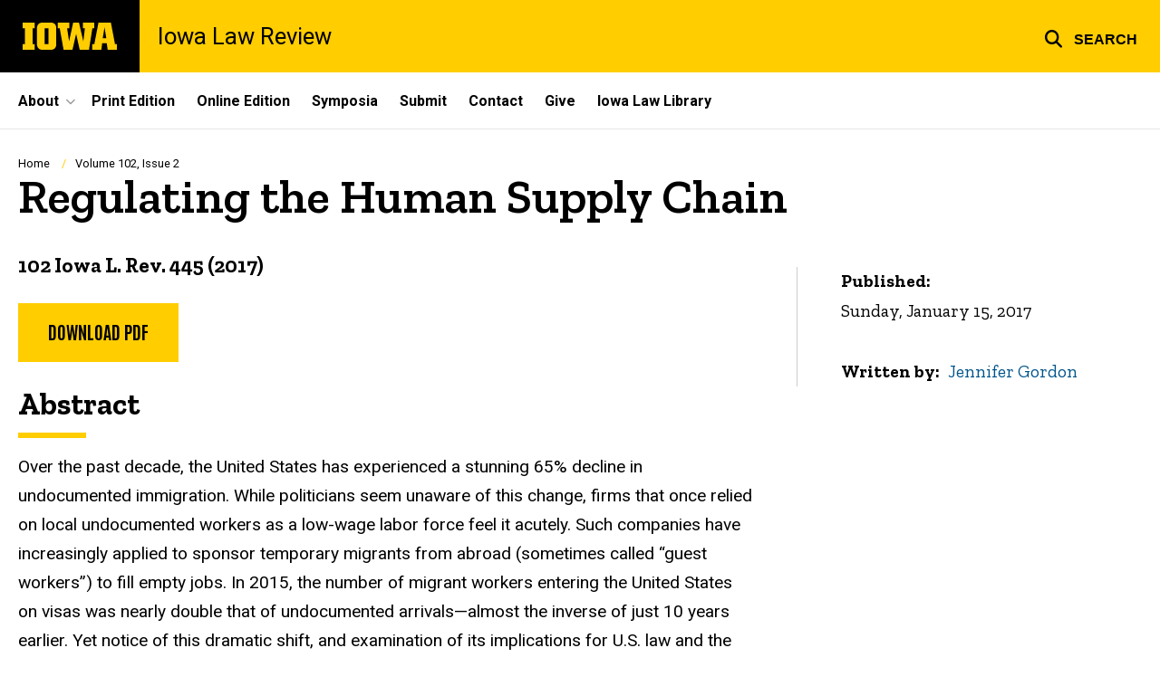

--- FILE ---
content_type: text/html; charset=UTF-8
request_url: https://ilr.law.uiowa.edu/print/volume-102-issue-2/regulating-the-human-supply-chain
body_size: 19563
content:

<!DOCTYPE html>
<html lang="en" dir="ltr" prefix="og: https://ogp.me/ns#" class="no-js">
  <head>
    <meta charset="utf-8" />
<link rel="preconnect" href="https://fonts.googleapis.com" />
<link rel="preconnect" href="https://fonts.googleapis.com" crossorigin="anonymous" />
<noscript><style>form.antibot * :not(.antibot-message) { display: none !important; }</style>
</noscript><script async src="https://www.googletagmanager.com/gtag/js?id=UA-426753-72"></script>
<script>window.dataLayer = window.dataLayer || [];function gtag(){dataLayer.push(arguments)};gtag("js", new Date());gtag("set", "developer_id.dMDhkMT", true);gtag("config", "UA-426753-72", {"groups":"default","anonymize_ip":true,"page_placeholder":"PLACEHOLDER_page_path","allow_ad_personalization_signals":false});</script>
<meta name="description" content="102 Iowa L. Rev. 445 (2017) Download PDF Abstract Over the past decade, the United States has experienced a stunning 65% decline in undocumented immigration. While politicians seem unaware of this change, firms that once relied on local undocumented workers as a low-wage labor force feel it acutely." />
<meta name="robots" content="index, follow" />
<link rel="canonical" href="https://ilr.law.uiowa.edu/print/volume-102-issue-2/regulating-the-human-supply-chain" />
<link rel="shortlink" href="https://ilr.law.uiowa.edu/node/5781" />
<meta name="referrer" content="no-referrer-when-downgrade" />
<link rel="icon" href="/profiles/custom/sitenow/assets/favicon.ico" />
<link rel="mask-icon" href="/profiles/custom/sitenow/assets/safari-pinned-tab.svg" />
<link rel="icon" sizes="16x16" href="/profiles/custom/sitenow/assets/favicon-16x16.png" />
<link rel="icon" sizes="32x32" href="/profiles/custom/sitenow/assets/favicon-32x32.png" />
<link rel="icon" sizes="96x96" href="/profiles/custom/sitenow/assets/favicon-96x96.png" />
<link rel="icon" sizes="192x192" href="/profiles/custom/sitenow/assets/android-chrome-192x192.png" />
<link rel="apple-touch-icon" href="/profiles/custom/sitenow/assets/apple-touch-icon-60x60.png" />
<link rel="apple-touch-icon" sizes="72x72" href="/profiles/custom/sitenow/assets/apple-touch-icon-72x72.png" />
<link rel="apple-touch-icon" sizes="76x76" href="/profiles/custom/sitenow/assets/apple-touch-icon-76x76.png" />
<link rel="apple-touch-icon" sizes="114x114" href="/profiles/custom/sitenow/assets/apple-touch-icon-114x114.png" />
<link rel="apple-touch-icon" sizes="120x120" href="/profiles/custom/sitenow/assets/apple-touch-icon-120x120.png" />
<link rel="apple-touch-icon" sizes="144x144" href="/profiles/custom/sitenow/assets/apple-touch-icon-144x144.png" />
<link rel="apple-touch-icon" sizes="152x152" href="/profiles/custom/sitenow/assets/apple-touch-icon-152x152.png" />
<link rel="apple-touch-icon" sizes="180x180" href="/profiles/custom/sitenow/assets/apple-touch-icon-180x180.png" />
<link rel="apple-touch-icon-precomposed" sizes="180x180" href="/profiles/custom/sitenow/assets/apple-touch-icon-precomposed.png" />
<meta property="og:site_name" content="Iowa Law Review - The University of Iowa" />
<meta property="og:url" content="https://ilr.law.uiowa.edu/print/volume-102-issue-2/regulating-the-human-supply-chain" />
<meta property="og:title" content="Regulating the Human Supply Chain" />
<meta property="og:description" content="102 Iowa L. Rev. 445 (2017) Download PDF Abstract Over the past decade, the United States has experienced a stunning 65% decline in undocumented immigration. While politicians seem unaware of this change, firms that once relied on local undocumented workers as a low-wage labor force feel it acutely." />
<meta name="twitter:card" content="summary_large_image" />
<meta name="twitter:description" content="102 Iowa L. Rev. 445 (2017) Download PDF Abstract Over the past decade, the United States has experienced a stunning 65% decline in undocumented immigration. While politicians seem unaware of this change, firms that once relied on local undocumented workers as a low-wage labor force feel it acutely. Such companies have increasingly applied to sponsor temporary migrants from abroad (sometimes called “guest workers”) to fill empty jobs. In 2015, the number of migrant workers entering the United States on visas was nearly double that of undocumented arrivals—almost the inverse of just 10 years earlier. Yet notice of this dramatic shift, and examination of its implications for U.S. law and the regulation of employment in particular, has been absent from legal scholarship. This Article fills that gap, arguing that employers’ recruitment of would-be migrants from other countries, unlike their use of undocumented workers already in the United States, creates a transnational network of labor intermediaries—the “human supply chain”—whose operation undermines the rule of law in the workplace, benefitting U.S. companies by reducing labor costs while creating distributional harms for U.S. workers, and placing temporary migrant workers in situations of severe subordination. It identifies the human supply chain as a key structure of the global economy, a close analog to the more familiar product supply chains through which U.S. companies manufacture products abroad. The Article highlights a stark governance deficit with regard to human supply chains, analyzing the causes and harmful effects of an effectively unregulated world market for human labor. Drawing on the author’s original research into innovative public, private, and hybrid approaches to the governance of human supply chains, the Article sets out and evaluates a range of potential interventions, ultimately proposing a new supply chain liability that realigns risk and responsibility for the harms that attend the global recruitment of low-wage workers." />
<meta name="twitter:title" content="Regulating the Human Supply Chain" />
<meta name="theme-color" content="#000000" />
<link rel="manifest" href="/profiles/custom/sitenow/assets/site.webmanifest" crossorigin="use-credentials" />
<meta name="apple-mobile-web-app-status-bar-style" content="black" />
<meta http-equiv="x-ua-compatible" content="IE=edge" /><script type="text/javascript">(window.NREUM||(NREUM={})).init={ajax:{deny_list:["bam.nr-data.net"]},feature_flags:["soft_nav"]};(window.NREUM||(NREUM={})).loader_config={licenseKey:"402a1762a7",applicationID:"1027317292",browserID:"1103164772"};;/*! For license information please see nr-loader-rum-1.308.0.min.js.LICENSE.txt */
(()=>{var e,t,r={163:(e,t,r)=>{"use strict";r.d(t,{j:()=>E});var n=r(384),i=r(1741);var a=r(2555);r(860).K7.genericEvents;const s="experimental.resources",o="register",c=e=>{if(!e||"string"!=typeof e)return!1;try{document.createDocumentFragment().querySelector(e)}catch{return!1}return!0};var d=r(2614),u=r(944),l=r(8122);const f="[data-nr-mask]",g=e=>(0,l.a)(e,(()=>{const e={feature_flags:[],experimental:{allow_registered_children:!1,resources:!1},mask_selector:"*",block_selector:"[data-nr-block]",mask_input_options:{color:!1,date:!1,"datetime-local":!1,email:!1,month:!1,number:!1,range:!1,search:!1,tel:!1,text:!1,time:!1,url:!1,week:!1,textarea:!1,select:!1,password:!0}};return{ajax:{deny_list:void 0,block_internal:!0,enabled:!0,autoStart:!0},api:{get allow_registered_children(){return e.feature_flags.includes(o)||e.experimental.allow_registered_children},set allow_registered_children(t){e.experimental.allow_registered_children=t},duplicate_registered_data:!1},browser_consent_mode:{enabled:!1},distributed_tracing:{enabled:void 0,exclude_newrelic_header:void 0,cors_use_newrelic_header:void 0,cors_use_tracecontext_headers:void 0,allowed_origins:void 0},get feature_flags(){return e.feature_flags},set feature_flags(t){e.feature_flags=t},generic_events:{enabled:!0,autoStart:!0},harvest:{interval:30},jserrors:{enabled:!0,autoStart:!0},logging:{enabled:!0,autoStart:!0},metrics:{enabled:!0,autoStart:!0},obfuscate:void 0,page_action:{enabled:!0},page_view_event:{enabled:!0,autoStart:!0},page_view_timing:{enabled:!0,autoStart:!0},performance:{capture_marks:!1,capture_measures:!1,capture_detail:!0,resources:{get enabled(){return e.feature_flags.includes(s)||e.experimental.resources},set enabled(t){e.experimental.resources=t},asset_types:[],first_party_domains:[],ignore_newrelic:!0}},privacy:{cookies_enabled:!0},proxy:{assets:void 0,beacon:void 0},session:{expiresMs:d.wk,inactiveMs:d.BB},session_replay:{autoStart:!0,enabled:!1,preload:!1,sampling_rate:10,error_sampling_rate:100,collect_fonts:!1,inline_images:!1,fix_stylesheets:!0,mask_all_inputs:!0,get mask_text_selector(){return e.mask_selector},set mask_text_selector(t){c(t)?e.mask_selector="".concat(t,",").concat(f):""===t||null===t?e.mask_selector=f:(0,u.R)(5,t)},get block_class(){return"nr-block"},get ignore_class(){return"nr-ignore"},get mask_text_class(){return"nr-mask"},get block_selector(){return e.block_selector},set block_selector(t){c(t)?e.block_selector+=",".concat(t):""!==t&&(0,u.R)(6,t)},get mask_input_options(){return e.mask_input_options},set mask_input_options(t){t&&"object"==typeof t?e.mask_input_options={...t,password:!0}:(0,u.R)(7,t)}},session_trace:{enabled:!0,autoStart:!0},soft_navigations:{enabled:!0,autoStart:!0},spa:{enabled:!0,autoStart:!0},ssl:void 0,user_actions:{enabled:!0,elementAttributes:["id","className","tagName","type"]}}})());var p=r(6154),m=r(9324);let h=0;const v={buildEnv:m.F3,distMethod:m.Xs,version:m.xv,originTime:p.WN},b={consented:!1},y={appMetadata:{},get consented(){return this.session?.state?.consent||b.consented},set consented(e){b.consented=e},customTransaction:void 0,denyList:void 0,disabled:!1,harvester:void 0,isolatedBacklog:!1,isRecording:!1,loaderType:void 0,maxBytes:3e4,obfuscator:void 0,onerror:void 0,ptid:void 0,releaseIds:{},session:void 0,timeKeeper:void 0,registeredEntities:[],jsAttributesMetadata:{bytes:0},get harvestCount(){return++h}},_=e=>{const t=(0,l.a)(e,y),r=Object.keys(v).reduce((e,t)=>(e[t]={value:v[t],writable:!1,configurable:!0,enumerable:!0},e),{});return Object.defineProperties(t,r)};var w=r(5701);const x=e=>{const t=e.startsWith("http");e+="/",r.p=t?e:"https://"+e};var R=r(7836),k=r(3241);const A={accountID:void 0,trustKey:void 0,agentID:void 0,licenseKey:void 0,applicationID:void 0,xpid:void 0},S=e=>(0,l.a)(e,A),T=new Set;function E(e,t={},r,s){let{init:o,info:c,loader_config:d,runtime:u={},exposed:l=!0}=t;if(!c){const e=(0,n.pV)();o=e.init,c=e.info,d=e.loader_config}e.init=g(o||{}),e.loader_config=S(d||{}),c.jsAttributes??={},p.bv&&(c.jsAttributes.isWorker=!0),e.info=(0,a.D)(c);const f=e.init,m=[c.beacon,c.errorBeacon];T.has(e.agentIdentifier)||(f.proxy.assets&&(x(f.proxy.assets),m.push(f.proxy.assets)),f.proxy.beacon&&m.push(f.proxy.beacon),e.beacons=[...m],function(e){const t=(0,n.pV)();Object.getOwnPropertyNames(i.W.prototype).forEach(r=>{const n=i.W.prototype[r];if("function"!=typeof n||"constructor"===n)return;let a=t[r];e[r]&&!1!==e.exposed&&"micro-agent"!==e.runtime?.loaderType&&(t[r]=(...t)=>{const n=e[r](...t);return a?a(...t):n})})}(e),(0,n.US)("activatedFeatures",w.B)),u.denyList=[...f.ajax.deny_list||[],...f.ajax.block_internal?m:[]],u.ptid=e.agentIdentifier,u.loaderType=r,e.runtime=_(u),T.has(e.agentIdentifier)||(e.ee=R.ee.get(e.agentIdentifier),e.exposed=l,(0,k.W)({agentIdentifier:e.agentIdentifier,drained:!!w.B?.[e.agentIdentifier],type:"lifecycle",name:"initialize",feature:void 0,data:e.config})),T.add(e.agentIdentifier)}},384:(e,t,r)=>{"use strict";r.d(t,{NT:()=>s,US:()=>u,Zm:()=>o,bQ:()=>d,dV:()=>c,pV:()=>l});var n=r(6154),i=r(1863),a=r(1910);const s={beacon:"bam.nr-data.net",errorBeacon:"bam.nr-data.net"};function o(){return n.gm.NREUM||(n.gm.NREUM={}),void 0===n.gm.newrelic&&(n.gm.newrelic=n.gm.NREUM),n.gm.NREUM}function c(){let e=o();return e.o||(e.o={ST:n.gm.setTimeout,SI:n.gm.setImmediate||n.gm.setInterval,CT:n.gm.clearTimeout,XHR:n.gm.XMLHttpRequest,REQ:n.gm.Request,EV:n.gm.Event,PR:n.gm.Promise,MO:n.gm.MutationObserver,FETCH:n.gm.fetch,WS:n.gm.WebSocket},(0,a.i)(...Object.values(e.o))),e}function d(e,t){let r=o();r.initializedAgents??={},t.initializedAt={ms:(0,i.t)(),date:new Date},r.initializedAgents[e]=t}function u(e,t){o()[e]=t}function l(){return function(){let e=o();const t=e.info||{};e.info={beacon:s.beacon,errorBeacon:s.errorBeacon,...t}}(),function(){let e=o();const t=e.init||{};e.init={...t}}(),c(),function(){let e=o();const t=e.loader_config||{};e.loader_config={...t}}(),o()}},782:(e,t,r)=>{"use strict";r.d(t,{T:()=>n});const n=r(860).K7.pageViewTiming},860:(e,t,r)=>{"use strict";r.d(t,{$J:()=>u,K7:()=>c,P3:()=>d,XX:()=>i,Yy:()=>o,df:()=>a,qY:()=>n,v4:()=>s});const n="events",i="jserrors",a="browser/blobs",s="rum",o="browser/logs",c={ajax:"ajax",genericEvents:"generic_events",jserrors:i,logging:"logging",metrics:"metrics",pageAction:"page_action",pageViewEvent:"page_view_event",pageViewTiming:"page_view_timing",sessionReplay:"session_replay",sessionTrace:"session_trace",softNav:"soft_navigations",spa:"spa"},d={[c.pageViewEvent]:1,[c.pageViewTiming]:2,[c.metrics]:3,[c.jserrors]:4,[c.spa]:5,[c.ajax]:6,[c.sessionTrace]:7,[c.softNav]:8,[c.sessionReplay]:9,[c.logging]:10,[c.genericEvents]:11},u={[c.pageViewEvent]:s,[c.pageViewTiming]:n,[c.ajax]:n,[c.spa]:n,[c.softNav]:n,[c.metrics]:i,[c.jserrors]:i,[c.sessionTrace]:a,[c.sessionReplay]:a,[c.logging]:o,[c.genericEvents]:"ins"}},944:(e,t,r)=>{"use strict";r.d(t,{R:()=>i});var n=r(3241);function i(e,t){"function"==typeof console.debug&&(console.debug("New Relic Warning: https://github.com/newrelic/newrelic-browser-agent/blob/main/docs/warning-codes.md#".concat(e),t),(0,n.W)({agentIdentifier:null,drained:null,type:"data",name:"warn",feature:"warn",data:{code:e,secondary:t}}))}},1687:(e,t,r)=>{"use strict";r.d(t,{Ak:()=>d,Ze:()=>f,x3:()=>u});var n=r(3241),i=r(7836),a=r(3606),s=r(860),o=r(2646);const c={};function d(e,t){const r={staged:!1,priority:s.P3[t]||0};l(e),c[e].get(t)||c[e].set(t,r)}function u(e,t){e&&c[e]&&(c[e].get(t)&&c[e].delete(t),p(e,t,!1),c[e].size&&g(e))}function l(e){if(!e)throw new Error("agentIdentifier required");c[e]||(c[e]=new Map)}function f(e="",t="feature",r=!1){if(l(e),!e||!c[e].get(t)||r)return p(e,t);c[e].get(t).staged=!0,g(e)}function g(e){const t=Array.from(c[e]);t.every(([e,t])=>t.staged)&&(t.sort((e,t)=>e[1].priority-t[1].priority),t.forEach(([t])=>{c[e].delete(t),p(e,t)}))}function p(e,t,r=!0){const s=e?i.ee.get(e):i.ee,c=a.i.handlers;if(!s.aborted&&s.backlog&&c){if((0,n.W)({agentIdentifier:e,type:"lifecycle",name:"drain",feature:t}),r){const e=s.backlog[t],r=c[t];if(r){for(let t=0;e&&t<e.length;++t)m(e[t],r);Object.entries(r).forEach(([e,t])=>{Object.values(t||{}).forEach(t=>{t[0]?.on&&t[0]?.context()instanceof o.y&&t[0].on(e,t[1])})})}}s.isolatedBacklog||delete c[t],s.backlog[t]=null,s.emit("drain-"+t,[])}}function m(e,t){var r=e[1];Object.values(t[r]||{}).forEach(t=>{var r=e[0];if(t[0]===r){var n=t[1],i=e[3],a=e[2];n.apply(i,a)}})}},1738:(e,t,r)=>{"use strict";r.d(t,{U:()=>g,Y:()=>f});var n=r(3241),i=r(9908),a=r(1863),s=r(944),o=r(5701),c=r(3969),d=r(8362),u=r(860),l=r(4261);function f(e,t,r,a){const f=a||r;!f||f[e]&&f[e]!==d.d.prototype[e]||(f[e]=function(){(0,i.p)(c.xV,["API/"+e+"/called"],void 0,u.K7.metrics,r.ee),(0,n.W)({agentIdentifier:r.agentIdentifier,drained:!!o.B?.[r.agentIdentifier],type:"data",name:"api",feature:l.Pl+e,data:{}});try{return t.apply(this,arguments)}catch(e){(0,s.R)(23,e)}})}function g(e,t,r,n,s){const o=e.info;null===r?delete o.jsAttributes[t]:o.jsAttributes[t]=r,(s||null===r)&&(0,i.p)(l.Pl+n,[(0,a.t)(),t,r],void 0,"session",e.ee)}},1741:(e,t,r)=>{"use strict";r.d(t,{W:()=>a});var n=r(944),i=r(4261);class a{#e(e,...t){if(this[e]!==a.prototype[e])return this[e](...t);(0,n.R)(35,e)}addPageAction(e,t){return this.#e(i.hG,e,t)}register(e){return this.#e(i.eY,e)}recordCustomEvent(e,t){return this.#e(i.fF,e,t)}setPageViewName(e,t){return this.#e(i.Fw,e,t)}setCustomAttribute(e,t,r){return this.#e(i.cD,e,t,r)}noticeError(e,t){return this.#e(i.o5,e,t)}setUserId(e,t=!1){return this.#e(i.Dl,e,t)}setApplicationVersion(e){return this.#e(i.nb,e)}setErrorHandler(e){return this.#e(i.bt,e)}addRelease(e,t){return this.#e(i.k6,e,t)}log(e,t){return this.#e(i.$9,e,t)}start(){return this.#e(i.d3)}finished(e){return this.#e(i.BL,e)}recordReplay(){return this.#e(i.CH)}pauseReplay(){return this.#e(i.Tb)}addToTrace(e){return this.#e(i.U2,e)}setCurrentRouteName(e){return this.#e(i.PA,e)}interaction(e){return this.#e(i.dT,e)}wrapLogger(e,t,r){return this.#e(i.Wb,e,t,r)}measure(e,t){return this.#e(i.V1,e,t)}consent(e){return this.#e(i.Pv,e)}}},1863:(e,t,r)=>{"use strict";function n(){return Math.floor(performance.now())}r.d(t,{t:()=>n})},1910:(e,t,r)=>{"use strict";r.d(t,{i:()=>a});var n=r(944);const i=new Map;function a(...e){return e.every(e=>{if(i.has(e))return i.get(e);const t="function"==typeof e?e.toString():"",r=t.includes("[native code]"),a=t.includes("nrWrapper");return r||a||(0,n.R)(64,e?.name||t),i.set(e,r),r})}},2555:(e,t,r)=>{"use strict";r.d(t,{D:()=>o,f:()=>s});var n=r(384),i=r(8122);const a={beacon:n.NT.beacon,errorBeacon:n.NT.errorBeacon,licenseKey:void 0,applicationID:void 0,sa:void 0,queueTime:void 0,applicationTime:void 0,ttGuid:void 0,user:void 0,account:void 0,product:void 0,extra:void 0,jsAttributes:{},userAttributes:void 0,atts:void 0,transactionName:void 0,tNamePlain:void 0};function s(e){try{return!!e.licenseKey&&!!e.errorBeacon&&!!e.applicationID}catch(e){return!1}}const o=e=>(0,i.a)(e,a)},2614:(e,t,r)=>{"use strict";r.d(t,{BB:()=>s,H3:()=>n,g:()=>d,iL:()=>c,tS:()=>o,uh:()=>i,wk:()=>a});const n="NRBA",i="SESSION",a=144e5,s=18e5,o={STARTED:"session-started",PAUSE:"session-pause",RESET:"session-reset",RESUME:"session-resume",UPDATE:"session-update"},c={SAME_TAB:"same-tab",CROSS_TAB:"cross-tab"},d={OFF:0,FULL:1,ERROR:2}},2646:(e,t,r)=>{"use strict";r.d(t,{y:()=>n});class n{constructor(e){this.contextId=e}}},2843:(e,t,r)=>{"use strict";r.d(t,{G:()=>a,u:()=>i});var n=r(3878);function i(e,t=!1,r,i){(0,n.DD)("visibilitychange",function(){if(t)return void("hidden"===document.visibilityState&&e());e(document.visibilityState)},r,i)}function a(e,t,r){(0,n.sp)("pagehide",e,t,r)}},3241:(e,t,r)=>{"use strict";r.d(t,{W:()=>a});var n=r(6154);const i="newrelic";function a(e={}){try{n.gm.dispatchEvent(new CustomEvent(i,{detail:e}))}catch(e){}}},3606:(e,t,r)=>{"use strict";r.d(t,{i:()=>a});var n=r(9908);a.on=s;var i=a.handlers={};function a(e,t,r,a){s(a||n.d,i,e,t,r)}function s(e,t,r,i,a){a||(a="feature"),e||(e=n.d);var s=t[a]=t[a]||{};(s[r]=s[r]||[]).push([e,i])}},3878:(e,t,r)=>{"use strict";function n(e,t){return{capture:e,passive:!1,signal:t}}function i(e,t,r=!1,i){window.addEventListener(e,t,n(r,i))}function a(e,t,r=!1,i){document.addEventListener(e,t,n(r,i))}r.d(t,{DD:()=>a,jT:()=>n,sp:()=>i})},3969:(e,t,r)=>{"use strict";r.d(t,{TZ:()=>n,XG:()=>o,rs:()=>i,xV:()=>s,z_:()=>a});const n=r(860).K7.metrics,i="sm",a="cm",s="storeSupportabilityMetrics",o="storeEventMetrics"},4234:(e,t,r)=>{"use strict";r.d(t,{W:()=>a});var n=r(7836),i=r(1687);class a{constructor(e,t){this.agentIdentifier=e,this.ee=n.ee.get(e),this.featureName=t,this.blocked=!1}deregisterDrain(){(0,i.x3)(this.agentIdentifier,this.featureName)}}},4261:(e,t,r)=>{"use strict";r.d(t,{$9:()=>d,BL:()=>o,CH:()=>g,Dl:()=>_,Fw:()=>y,PA:()=>h,Pl:()=>n,Pv:()=>k,Tb:()=>l,U2:()=>a,V1:()=>R,Wb:()=>x,bt:()=>b,cD:()=>v,d3:()=>w,dT:()=>c,eY:()=>p,fF:()=>f,hG:()=>i,k6:()=>s,nb:()=>m,o5:()=>u});const n="api-",i="addPageAction",a="addToTrace",s="addRelease",o="finished",c="interaction",d="log",u="noticeError",l="pauseReplay",f="recordCustomEvent",g="recordReplay",p="register",m="setApplicationVersion",h="setCurrentRouteName",v="setCustomAttribute",b="setErrorHandler",y="setPageViewName",_="setUserId",w="start",x="wrapLogger",R="measure",k="consent"},5289:(e,t,r)=>{"use strict";r.d(t,{GG:()=>s,Qr:()=>c,sB:()=>o});var n=r(3878),i=r(6389);function a(){return"undefined"==typeof document||"complete"===document.readyState}function s(e,t){if(a())return e();const r=(0,i.J)(e),s=setInterval(()=>{a()&&(clearInterval(s),r())},500);(0,n.sp)("load",r,t)}function o(e){if(a())return e();(0,n.DD)("DOMContentLoaded",e)}function c(e){if(a())return e();(0,n.sp)("popstate",e)}},5607:(e,t,r)=>{"use strict";r.d(t,{W:()=>n});const n=(0,r(9566).bz)()},5701:(e,t,r)=>{"use strict";r.d(t,{B:()=>a,t:()=>s});var n=r(3241);const i=new Set,a={};function s(e,t){const r=t.agentIdentifier;a[r]??={},e&&"object"==typeof e&&(i.has(r)||(t.ee.emit("rumresp",[e]),a[r]=e,i.add(r),(0,n.W)({agentIdentifier:r,loaded:!0,drained:!0,type:"lifecycle",name:"load",feature:void 0,data:e})))}},6154:(e,t,r)=>{"use strict";r.d(t,{OF:()=>c,RI:()=>i,WN:()=>u,bv:()=>a,eN:()=>l,gm:()=>s,mw:()=>o,sb:()=>d});var n=r(1863);const i="undefined"!=typeof window&&!!window.document,a="undefined"!=typeof WorkerGlobalScope&&("undefined"!=typeof self&&self instanceof WorkerGlobalScope&&self.navigator instanceof WorkerNavigator||"undefined"!=typeof globalThis&&globalThis instanceof WorkerGlobalScope&&globalThis.navigator instanceof WorkerNavigator),s=i?window:"undefined"!=typeof WorkerGlobalScope&&("undefined"!=typeof self&&self instanceof WorkerGlobalScope&&self||"undefined"!=typeof globalThis&&globalThis instanceof WorkerGlobalScope&&globalThis),o=Boolean("hidden"===s?.document?.visibilityState),c=/iPad|iPhone|iPod/.test(s.navigator?.userAgent),d=c&&"undefined"==typeof SharedWorker,u=((()=>{const e=s.navigator?.userAgent?.match(/Firefox[/\s](\d+\.\d+)/);Array.isArray(e)&&e.length>=2&&e[1]})(),Date.now()-(0,n.t)()),l=()=>"undefined"!=typeof PerformanceNavigationTiming&&s?.performance?.getEntriesByType("navigation")?.[0]?.responseStart},6389:(e,t,r)=>{"use strict";function n(e,t=500,r={}){const n=r?.leading||!1;let i;return(...r)=>{n&&void 0===i&&(e.apply(this,r),i=setTimeout(()=>{i=clearTimeout(i)},t)),n||(clearTimeout(i),i=setTimeout(()=>{e.apply(this,r)},t))}}function i(e){let t=!1;return(...r)=>{t||(t=!0,e.apply(this,r))}}r.d(t,{J:()=>i,s:()=>n})},6630:(e,t,r)=>{"use strict";r.d(t,{T:()=>n});const n=r(860).K7.pageViewEvent},7699:(e,t,r)=>{"use strict";r.d(t,{It:()=>a,KC:()=>o,No:()=>i,qh:()=>s});var n=r(860);const i=16e3,a=1e6,s="SESSION_ERROR",o={[n.K7.logging]:!0,[n.K7.genericEvents]:!1,[n.K7.jserrors]:!1,[n.K7.ajax]:!1}},7836:(e,t,r)=>{"use strict";r.d(t,{P:()=>o,ee:()=>c});var n=r(384),i=r(8990),a=r(2646),s=r(5607);const o="nr@context:".concat(s.W),c=function e(t,r){var n={},s={},u={},l=!1;try{l=16===r.length&&d.initializedAgents?.[r]?.runtime.isolatedBacklog}catch(e){}var f={on:p,addEventListener:p,removeEventListener:function(e,t){var r=n[e];if(!r)return;for(var i=0;i<r.length;i++)r[i]===t&&r.splice(i,1)},emit:function(e,r,n,i,a){!1!==a&&(a=!0);if(c.aborted&&!i)return;t&&a&&t.emit(e,r,n);var o=g(n);m(e).forEach(e=>{e.apply(o,r)});var d=v()[s[e]];d&&d.push([f,e,r,o]);return o},get:h,listeners:m,context:g,buffer:function(e,t){const r=v();if(t=t||"feature",f.aborted)return;Object.entries(e||{}).forEach(([e,n])=>{s[n]=t,t in r||(r[t]=[])})},abort:function(){f._aborted=!0,Object.keys(f.backlog).forEach(e=>{delete f.backlog[e]})},isBuffering:function(e){return!!v()[s[e]]},debugId:r,backlog:l?{}:t&&"object"==typeof t.backlog?t.backlog:{},isolatedBacklog:l};return Object.defineProperty(f,"aborted",{get:()=>{let e=f._aborted||!1;return e||(t&&(e=t.aborted),e)}}),f;function g(e){return e&&e instanceof a.y?e:e?(0,i.I)(e,o,()=>new a.y(o)):new a.y(o)}function p(e,t){n[e]=m(e).concat(t)}function m(e){return n[e]||[]}function h(t){return u[t]=u[t]||e(f,t)}function v(){return f.backlog}}(void 0,"globalEE"),d=(0,n.Zm)();d.ee||(d.ee=c)},8122:(e,t,r)=>{"use strict";r.d(t,{a:()=>i});var n=r(944);function i(e,t){try{if(!e||"object"!=typeof e)return(0,n.R)(3);if(!t||"object"!=typeof t)return(0,n.R)(4);const r=Object.create(Object.getPrototypeOf(t),Object.getOwnPropertyDescriptors(t)),a=0===Object.keys(r).length?e:r;for(let s in a)if(void 0!==e[s])try{if(null===e[s]){r[s]=null;continue}Array.isArray(e[s])&&Array.isArray(t[s])?r[s]=Array.from(new Set([...e[s],...t[s]])):"object"==typeof e[s]&&"object"==typeof t[s]?r[s]=i(e[s],t[s]):r[s]=e[s]}catch(e){r[s]||(0,n.R)(1,e)}return r}catch(e){(0,n.R)(2,e)}}},8362:(e,t,r)=>{"use strict";r.d(t,{d:()=>a});var n=r(9566),i=r(1741);class a extends i.W{agentIdentifier=(0,n.LA)(16)}},8374:(e,t,r)=>{r.nc=(()=>{try{return document?.currentScript?.nonce}catch(e){}return""})()},8990:(e,t,r)=>{"use strict";r.d(t,{I:()=>i});var n=Object.prototype.hasOwnProperty;function i(e,t,r){if(n.call(e,t))return e[t];var i=r();if(Object.defineProperty&&Object.keys)try{return Object.defineProperty(e,t,{value:i,writable:!0,enumerable:!1}),i}catch(e){}return e[t]=i,i}},9324:(e,t,r)=>{"use strict";r.d(t,{F3:()=>i,Xs:()=>a,xv:()=>n});const n="1.308.0",i="PROD",a="CDN"},9566:(e,t,r)=>{"use strict";r.d(t,{LA:()=>o,bz:()=>s});var n=r(6154);const i="xxxxxxxx-xxxx-4xxx-yxxx-xxxxxxxxxxxx";function a(e,t){return e?15&e[t]:16*Math.random()|0}function s(){const e=n.gm?.crypto||n.gm?.msCrypto;let t,r=0;return e&&e.getRandomValues&&(t=e.getRandomValues(new Uint8Array(30))),i.split("").map(e=>"x"===e?a(t,r++).toString(16):"y"===e?(3&a()|8).toString(16):e).join("")}function o(e){const t=n.gm?.crypto||n.gm?.msCrypto;let r,i=0;t&&t.getRandomValues&&(r=t.getRandomValues(new Uint8Array(e)));const s=[];for(var o=0;o<e;o++)s.push(a(r,i++).toString(16));return s.join("")}},9908:(e,t,r)=>{"use strict";r.d(t,{d:()=>n,p:()=>i});var n=r(7836).ee.get("handle");function i(e,t,r,i,a){a?(a.buffer([e],i),a.emit(e,t,r)):(n.buffer([e],i),n.emit(e,t,r))}}},n={};function i(e){var t=n[e];if(void 0!==t)return t.exports;var a=n[e]={exports:{}};return r[e](a,a.exports,i),a.exports}i.m=r,i.d=(e,t)=>{for(var r in t)i.o(t,r)&&!i.o(e,r)&&Object.defineProperty(e,r,{enumerable:!0,get:t[r]})},i.f={},i.e=e=>Promise.all(Object.keys(i.f).reduce((t,r)=>(i.f[r](e,t),t),[])),i.u=e=>"nr-rum-1.308.0.min.js",i.o=(e,t)=>Object.prototype.hasOwnProperty.call(e,t),e={},t="NRBA-1.308.0.PROD:",i.l=(r,n,a,s)=>{if(e[r])e[r].push(n);else{var o,c;if(void 0!==a)for(var d=document.getElementsByTagName("script"),u=0;u<d.length;u++){var l=d[u];if(l.getAttribute("src")==r||l.getAttribute("data-webpack")==t+a){o=l;break}}if(!o){c=!0;var f={296:"sha512-+MIMDsOcckGXa1EdWHqFNv7P+JUkd5kQwCBr3KE6uCvnsBNUrdSt4a/3/L4j4TxtnaMNjHpza2/erNQbpacJQA=="};(o=document.createElement("script")).charset="utf-8",i.nc&&o.setAttribute("nonce",i.nc),o.setAttribute("data-webpack",t+a),o.src=r,0!==o.src.indexOf(window.location.origin+"/")&&(o.crossOrigin="anonymous"),f[s]&&(o.integrity=f[s])}e[r]=[n];var g=(t,n)=>{o.onerror=o.onload=null,clearTimeout(p);var i=e[r];if(delete e[r],o.parentNode&&o.parentNode.removeChild(o),i&&i.forEach(e=>e(n)),t)return t(n)},p=setTimeout(g.bind(null,void 0,{type:"timeout",target:o}),12e4);o.onerror=g.bind(null,o.onerror),o.onload=g.bind(null,o.onload),c&&document.head.appendChild(o)}},i.r=e=>{"undefined"!=typeof Symbol&&Symbol.toStringTag&&Object.defineProperty(e,Symbol.toStringTag,{value:"Module"}),Object.defineProperty(e,"__esModule",{value:!0})},i.p="https://js-agent.newrelic.com/",(()=>{var e={374:0,840:0};i.f.j=(t,r)=>{var n=i.o(e,t)?e[t]:void 0;if(0!==n)if(n)r.push(n[2]);else{var a=new Promise((r,i)=>n=e[t]=[r,i]);r.push(n[2]=a);var s=i.p+i.u(t),o=new Error;i.l(s,r=>{if(i.o(e,t)&&(0!==(n=e[t])&&(e[t]=void 0),n)){var a=r&&("load"===r.type?"missing":r.type),s=r&&r.target&&r.target.src;o.message="Loading chunk "+t+" failed: ("+a+": "+s+")",o.name="ChunkLoadError",o.type=a,o.request=s,n[1](o)}},"chunk-"+t,t)}};var t=(t,r)=>{var n,a,[s,o,c]=r,d=0;if(s.some(t=>0!==e[t])){for(n in o)i.o(o,n)&&(i.m[n]=o[n]);if(c)c(i)}for(t&&t(r);d<s.length;d++)a=s[d],i.o(e,a)&&e[a]&&e[a][0](),e[a]=0},r=self["webpackChunk:NRBA-1.308.0.PROD"]=self["webpackChunk:NRBA-1.308.0.PROD"]||[];r.forEach(t.bind(null,0)),r.push=t.bind(null,r.push.bind(r))})(),(()=>{"use strict";i(8374);var e=i(8362),t=i(860);const r=Object.values(t.K7);var n=i(163);var a=i(9908),s=i(1863),o=i(4261),c=i(1738);var d=i(1687),u=i(4234),l=i(5289),f=i(6154),g=i(944),p=i(384);const m=e=>f.RI&&!0===e?.privacy.cookies_enabled;function h(e){return!!(0,p.dV)().o.MO&&m(e)&&!0===e?.session_trace.enabled}var v=i(6389),b=i(7699);class y extends u.W{constructor(e,t){super(e.agentIdentifier,t),this.agentRef=e,this.abortHandler=void 0,this.featAggregate=void 0,this.loadedSuccessfully=void 0,this.onAggregateImported=new Promise(e=>{this.loadedSuccessfully=e}),this.deferred=Promise.resolve(),!1===e.init[this.featureName].autoStart?this.deferred=new Promise((t,r)=>{this.ee.on("manual-start-all",(0,v.J)(()=>{(0,d.Ak)(e.agentIdentifier,this.featureName),t()}))}):(0,d.Ak)(e.agentIdentifier,t)}importAggregator(e,t,r={}){if(this.featAggregate)return;const n=async()=>{let n;await this.deferred;try{if(m(e.init)){const{setupAgentSession:t}=await i.e(296).then(i.bind(i,3305));n=t(e)}}catch(e){(0,g.R)(20,e),this.ee.emit("internal-error",[e]),(0,a.p)(b.qh,[e],void 0,this.featureName,this.ee)}try{if(!this.#t(this.featureName,n,e.init))return(0,d.Ze)(this.agentIdentifier,this.featureName),void this.loadedSuccessfully(!1);const{Aggregate:i}=await t();this.featAggregate=new i(e,r),e.runtime.harvester.initializedAggregates.push(this.featAggregate),this.loadedSuccessfully(!0)}catch(e){(0,g.R)(34,e),this.abortHandler?.(),(0,d.Ze)(this.agentIdentifier,this.featureName,!0),this.loadedSuccessfully(!1),this.ee&&this.ee.abort()}};f.RI?(0,l.GG)(()=>n(),!0):n()}#t(e,r,n){if(this.blocked)return!1;switch(e){case t.K7.sessionReplay:return h(n)&&!!r;case t.K7.sessionTrace:return!!r;default:return!0}}}var _=i(6630),w=i(2614),x=i(3241);class R extends y{static featureName=_.T;constructor(e){var t;super(e,_.T),this.setupInspectionEvents(e.agentIdentifier),t=e,(0,c.Y)(o.Fw,function(e,r){"string"==typeof e&&("/"!==e.charAt(0)&&(e="/"+e),t.runtime.customTransaction=(r||"http://custom.transaction")+e,(0,a.p)(o.Pl+o.Fw,[(0,s.t)()],void 0,void 0,t.ee))},t),this.importAggregator(e,()=>i.e(296).then(i.bind(i,3943)))}setupInspectionEvents(e){const t=(t,r)=>{t&&(0,x.W)({agentIdentifier:e,timeStamp:t.timeStamp,loaded:"complete"===t.target.readyState,type:"window",name:r,data:t.target.location+""})};(0,l.sB)(e=>{t(e,"DOMContentLoaded")}),(0,l.GG)(e=>{t(e,"load")}),(0,l.Qr)(e=>{t(e,"navigate")}),this.ee.on(w.tS.UPDATE,(t,r)=>{(0,x.W)({agentIdentifier:e,type:"lifecycle",name:"session",data:r})})}}class k extends e.d{constructor(e){var t;(super(),f.gm)?(this.features={},(0,p.bQ)(this.agentIdentifier,this),this.desiredFeatures=new Set(e.features||[]),this.desiredFeatures.add(R),(0,n.j)(this,e,e.loaderType||"agent"),t=this,(0,c.Y)(o.cD,function(e,r,n=!1){if("string"==typeof e){if(["string","number","boolean"].includes(typeof r)||null===r)return(0,c.U)(t,e,r,o.cD,n);(0,g.R)(40,typeof r)}else(0,g.R)(39,typeof e)},t),function(e){(0,c.Y)(o.Dl,function(t,r=!1){if("string"!=typeof t&&null!==t)return void(0,g.R)(41,typeof t);const n=e.info.jsAttributes["enduser.id"];r&&null!=n&&n!==t?(0,a.p)(o.Pl+"setUserIdAndResetSession",[t],void 0,"session",e.ee):(0,c.U)(e,"enduser.id",t,o.Dl,!0)},e)}(this),function(e){(0,c.Y)(o.nb,function(t){if("string"==typeof t||null===t)return(0,c.U)(e,"application.version",t,o.nb,!1);(0,g.R)(42,typeof t)},e)}(this),function(e){(0,c.Y)(o.d3,function(){e.ee.emit("manual-start-all")},e)}(this),function(e){(0,c.Y)(o.Pv,function(t=!0){if("boolean"==typeof t){if((0,a.p)(o.Pl+o.Pv,[t],void 0,"session",e.ee),e.runtime.consented=t,t){const t=e.features.page_view_event;t.onAggregateImported.then(e=>{const r=t.featAggregate;e&&!r.sentRum&&r.sendRum()})}}else(0,g.R)(65,typeof t)},e)}(this),this.run()):(0,g.R)(21)}get config(){return{info:this.info,init:this.init,loader_config:this.loader_config,runtime:this.runtime}}get api(){return this}run(){try{const e=function(e){const t={};return r.forEach(r=>{t[r]=!!e[r]?.enabled}),t}(this.init),n=[...this.desiredFeatures];n.sort((e,r)=>t.P3[e.featureName]-t.P3[r.featureName]),n.forEach(r=>{if(!e[r.featureName]&&r.featureName!==t.K7.pageViewEvent)return;if(r.featureName===t.K7.spa)return void(0,g.R)(67);const n=function(e){switch(e){case t.K7.ajax:return[t.K7.jserrors];case t.K7.sessionTrace:return[t.K7.ajax,t.K7.pageViewEvent];case t.K7.sessionReplay:return[t.K7.sessionTrace];case t.K7.pageViewTiming:return[t.K7.pageViewEvent];default:return[]}}(r.featureName).filter(e=>!(e in this.features));n.length>0&&(0,g.R)(36,{targetFeature:r.featureName,missingDependencies:n}),this.features[r.featureName]=new r(this)})}catch(e){(0,g.R)(22,e);for(const e in this.features)this.features[e].abortHandler?.();const t=(0,p.Zm)();delete t.initializedAgents[this.agentIdentifier]?.features,delete this.sharedAggregator;return t.ee.get(this.agentIdentifier).abort(),!1}}}var A=i(2843),S=i(782);class T extends y{static featureName=S.T;constructor(e){super(e,S.T),f.RI&&((0,A.u)(()=>(0,a.p)("docHidden",[(0,s.t)()],void 0,S.T,this.ee),!0),(0,A.G)(()=>(0,a.p)("winPagehide",[(0,s.t)()],void 0,S.T,this.ee)),this.importAggregator(e,()=>i.e(296).then(i.bind(i,2117))))}}var E=i(3969);class I extends y{static featureName=E.TZ;constructor(e){super(e,E.TZ),f.RI&&document.addEventListener("securitypolicyviolation",e=>{(0,a.p)(E.xV,["Generic/CSPViolation/Detected"],void 0,this.featureName,this.ee)}),this.importAggregator(e,()=>i.e(296).then(i.bind(i,9623)))}}new k({features:[R,T,I],loaderType:"lite"})})()})();</script>
<meta name="msapplication-square150x150logo" content="/profiles/custom/sitenow/assets/mstile-150x150.png" />
<meta name="msapplication-tilecolor" content="#000000" />
<meta name="msapplication-tileimage" content="/profiles/custom/sitenow/assets/mstile-150x150.png" />
<meta name="Generator" content="Drupal 10 (https://www.drupal.org)" />
<meta name="MobileOptimized" content="width" />
<meta name="HandheldFriendly" content="true" />
<meta name="viewport" content="width=device-width, initial-scale=1.0" />
<script type="application/ld+json">{
    "@context": "https://schema.org",
    "@graph": [
        {
            "@type": "NewsArticle",
            "name": "Regulating the Human Supply Chain",
            "headline": "Regulating the Human Supply Chain",
            "description": "102 Iowa L. Rev. 445 (2017)\n\nDownload PDF\n\nAbstract\n\nOver the past decade, the United States has experienced a stunning 65% decline in undocumented immigration. While politicians seem unaware of this change, firms that once relied on local undocumented workers as a low-wage labor force feel it acutely. Such companies have increasingly applied to sponsor temporary migrants from abroad (sometimes called “guest workers”) to fill empty jobs. In 2015, the number of migrant workers entering the United States on visas was nearly double that of undocumented arrivals—almost the inverse of just 10 years earlier. Yet notice of this dramatic shift, and examination of its implications for U.S. law and the regulation of employment in particular, has been absent from legal scholarship.\n\nThis Article fills that gap, arguing that employers’ recruitment of would-be migrants from other countries, unlike their use of undocumented workers already in the United States, creates a transnational network of labor intermediaries—the “human supply chain”—whose operation undermines the rule of law in the workplace, benefitting U.S. companies by reducing labor costs while creating distributional harms for U.S. workers, and placing temporary migrant workers in situations of severe subordination. It identifies the human supply chain as a key structure of the global economy, a close analog to the more familiar product supply chains through which U.S. companies manufacture products abroad. The Article highlights a stark governance deficit with regard to human supply chains, analyzing the causes and harmful effects of an effectively unregulated world market for human labor. Drawing on the author’s original research into innovative public, private, and hybrid approaches to the governance of human supply chains, the Article sets out and evaluates a range of potential interventions, ultimately proposing a new supply chain liability that realigns risk and responsibility for the harms that attend the global recruitment of low-wage workers.",
            "datePublished": "2017-01-15T09:47:40-0600",
            "dateModified": "2023-03-05T22:16:18-0600"
        }
    ]
}</script>
<meta name="web-author" content="SiteNow v3 (https://sitenow.uiowa.edu)" />

    <title>Regulating the Human Supply Chain | Iowa Law Review - The University of Iowa</title>
    <link rel="stylesheet" media="all" href="/sites/ilr.law.uiowa.edu/files/css/css_hhAB5nyShAWGekwN1YXPuo2p-8YDjgDSzw3dtXNP63w.css?delta=0&amp;language=en&amp;theme=uids_base&amp;include=[base64]" />
<link rel="stylesheet" media="all" href="/sites/ilr.law.uiowa.edu/files/css/css__Foe4EJCT-y_h3UMXeFfQXPYA5x_ghk5OW3AC2Zv9gY.css?delta=1&amp;language=en&amp;theme=uids_base&amp;include=[base64]" />
<link rel="stylesheet" media="all" href="https://fonts.googleapis.com/css2?family=Roboto:ital,wght@0,300;0,400;0,500;0,700;0,900;1,400;1,700&amp;display=swap" />
<link rel="stylesheet" media="all" href="https://fonts.googleapis.com/css2?family=Zilla+Slab:wght@400;600;700&amp;display=swap" />
<link rel="stylesheet" media="all" href="https://fonts.googleapis.com/css2?family=Antonio:wght@100;300;700&amp;display=swap" />
<link rel="stylesheet" media="all" href="/sites/ilr.law.uiowa.edu/files/css/css_xwm9mK-bP0Q84-ZHWWJrSXGUg-gyQO9SxqdaScvot6g.css?delta=5&amp;language=en&amp;theme=uids_base&amp;include=[base64]" />
<link rel="stylesheet" media="all" href="/themes/custom/uids_base/assets/css/components/embed.css?t8v7d5" />
<link rel="stylesheet" media="all" href="/sites/ilr.law.uiowa.edu/files/css/css_d7DLNTAVZ4LBkAsXUUk5-ef05S6O08ZdGWDjZ7kksfo.css?delta=7&amp;language=en&amp;theme=uids_base&amp;include=[base64]" />
<link rel="stylesheet" media="all" href="/themes/custom/uids_base/assets/css/components/menus/superfish/horizontal-menu.css?t8v7d5" />
<link rel="stylesheet" media="all" href="/themes/custom/uids_base/assets/css/components/logo.css?t8v7d5" />
<link rel="stylesheet" media="all" href="/themes/custom/uids_base/assets/css/components/menus/main-menu.css?t8v7d5" />
<link rel="stylesheet" media="all" href="/themes/custom/uids_base/assets/css/components/menus/superfish/mega-menu.css?t8v7d5" />
<link rel="stylesheet" media="all" href="/themes/custom/uids_base/assets/css/content/node--type--article.css?t8v7d5" />
<link rel="stylesheet" media="all" href="/themes/custom/uids_base/assets/css/paragraphs/uiowa-paragraphs-lists.css?t8v7d5" />
<link rel="stylesheet" media="all" href="/themes/custom/uids_base/assets/css/components/tags.css?t8v7d5" />
<link rel="stylesheet" media="all" href="/themes/custom/uids_base/assets/css/views/view-display-id-block_articles_archive.css?t8v7d5" />
<link rel="stylesheet" media="all" href="/themes/custom/uids_base/assets/css/views/view-display-id-people.css?t8v7d5" />
<link rel="stylesheet" media="all" href="/themes/custom/uids_base/assets/css/views/view-display-id-page_articles.css?t8v7d5" />
<link rel="stylesheet" media="all" href="/themes/custom/uids_base/assets/css/views/view-taxonomy-term.css?t8v7d5" />
<link rel="stylesheet" media="all" href="/themes/custom/uids_base/assets/css/views/views.css?t8v7d5" />
<link rel="stylesheet" media="all" href="/sites/ilr.law.uiowa.edu/files/css/css_gVkALEdi9UM2GnLY2-RXaSMHr6mmikcqxTdaBDMAzdw.css?delta=20&amp;language=en&amp;theme=uids_base&amp;include=[base64]" />
<link rel="stylesheet" media="print" href="/sites/ilr.law.uiowa.edu/files/css/css_MeGr0rUB_H4iaa0thfv0XRBfrLlk6q7dC43UUURIAxk.css?delta=21&amp;language=en&amp;theme=uids_base&amp;include=[base64]" />
<link rel="stylesheet" media="all" href="/sites/ilr.law.uiowa.edu/files/css/css_TBpMYWaPmBMJz7k8YUj3j_F8Jj3Rbd9CktvGXo1ipoM.css?delta=22&amp;language=en&amp;theme=uids_base&amp;include=[base64]" />
<link rel="stylesheet" media="all" href="/themes/custom/uids_base/assets/css/components/search-toggle.css?t8v7d5" />
<link rel="stylesheet" media="all" href="/sites/ilr.law.uiowa.edu/files/css/css_5KAKNDAqPtCVFHbvnUt5LQJ3NRr2S268WA8kLdXxCHM.css?delta=24&amp;language=en&amp;theme=uids_base&amp;include=[base64]" />

    <script src="/libraries/fontawesome/js/fontawesome.min.js?v=6.7.2" defer></script>
<script src="/libraries/fontawesome/js/brands.min.js?v=6.7.2" defer></script>
<script src="/libraries/fontawesome/js/regular.min.js?v=6.7.2" defer></script>
<script src="/libraries/fontawesome/js/solid.min.js?v=6.7.2" defer></script>

  </head>
  <body class="layout-page-sidebars-none header-not-sticky no-top-scroll path-node page-node-type-article inline no-top-links layout-builder-enabled">

<div class="skip-link-region" role="region" aria-label="skip-link">
  <a href="#main-content" class="visually-hidden focusable skip-link" role="link" aria-label="skip to main content">
    Skip to main content
  </a>
</div>



  <div class="dialog-off-canvas-main-canvas" data-off-canvas-main-canvas>
    


  


<header data-uids-header  class="iowa-bar--full iowa-bar horizontal">
  <div class="iowa-bar__container">
                  

                      

<div class="logo logo--tab">
  <a href="https://uiowa.edu">
    <div class="element-invisible">The University of Iowa</div>
    <svg xmlns="http://www.w3.org/2000/svg" class="logo-icon" aria-labelledby="logo-header" role="img" viewBox="0 0 311.6 90.2">
      <path class="st0" d="M40 18.8h-7.3v52.4H40v19H0v-19h7.3V18.8H0V0h40V18.8z"/>
      <path class="st0" d="M93.8 90.2h-29c-10.5 0-17.4-6.9-17.4-18.2V18.2C47.4 7 54.4 0 64.8 0h29c10.5 0 17.4 7 17.4 18.2V72C111.2 83.2 104.2 90.2 93.8 90.2zM85.6 71.2V18.8H73v52.4H85.6z"/>
      <path class="st0" d="M122.6 18.8h-6.4V0h38v18.9H147l6.5 43.4L167 0h19.2l14.4 62.3 5.2-43.4h-6.6V0h37.5v18.9h-6.2l-11.3 71.4h-30.6l-11.8-53.2 -12.1 53.1h-29.4L122.6 18.8z"/>
      <path class="st0" d="M230.1 71.2h6.9L250.7 0h41l13.5 71.2h6.4v19H281l-2.9-22h-15.2l-2.7 22h-30L230.1 71.2 230.1 71.2zM276.5 51.7l-5.8-36.4 -6 36.4H276.5z"/>
      <image src="/themes/custom/uids_base/uids/assets/images/uiowa-primary.png">
        <title id="logo-header">University of Iowa</title>
      </image>
    </svg>
  </a>
</div>
                        
            <h1 class="site-name">
        <a href="/">
            Iowa Law Review
          </a>
      </h1>
  
  
      


<div class="search-wrapper">
    <div class="search-overlay" id="search-overlay" aria-hidden="true" aria-label="search tools for this site">
          <div class="region region-search">
      <div id="block-uiowasearch" class="block block-uiowa-search block-uiowa-search-form">
    
    
          <form class="uiowa-search--search-form search-google-appliance-search-form form uids-search" aria-label="site search" role="search" data-drupal-selector="uiowa-search-form" action="/search" method="post" id="uiowa-search-form" accept-charset="UTF-8">
        <label class="sr-only" for="edit-search-terms">Search</label>
        <input placeholder="Search this site" data-drupal-selector="edit-search-terms" type="text" id="edit-search-terms" name="search-terms" value="" size="15" maxlength="256" />

        <button aria-label="Submit Search" type="Submit"><span>Submit Search</span></button>
<input autocomplete="off" data-drupal-selector="form-rfwizktx6imttn4ejxpzyminlkpwsrp6kerqkqtaxzo" type="hidden" name="form_build_id" value="form-rfwIZKTX6ImtTn4EJXPZymInlKPwsrP6kERQKqtaxzo" />
<input data-drupal-selector="edit-uiowa-search-form" type="hidden" name="form_id" value="uiowa_search_form" />

</form>

      </div>

  </div>

        
    </div>

      <button type="button" class="search-button" role="button" aria-expanded="false" aria-controls="search-overlay" aria-label="Toggle search form">
	<span id="search-button-label">Search</span>
</button>
  
</div>
  
    </div>

        </header>

      
    
        
    <nav class="nav--horizontal" aria-label="Primary menu">
      <div class="page__container">
          <div class="region region-primary-menu">
      <div id="block-main-navigation-superfish-horizontal" class="block block-superfish block-superfishmain">
    
    
          
<nav aria-label="Main">
  <h2 class="visually-hidden">Site Main Navigation</h2>
  <ul id="superfish-main" class="menu sf-menu sf-main sf-horizontal sf-style-none sf-horiz-menu">
    
<li id="main-menu-link-content234d1fe7-70a7-4455-a7f8-3394b5c4019e--2" class="sf-depth-1 menuparent sf-first">

  
              <a href="/about-iowa-law-review" class="sf-depth-1 menuparent" role="button" aria-haspopup="true" aria-expanded="false">About</a>
    
        
                                  <ul>
            
            
<li id="main-menu-link-content5ece447c-fac2-4c0c-b830-8a63c09fb57a--2" class="sf-depth-2 sf-no-children sf-first">

  
              <a href="/about-iowa-law-review" class="sf-depth-2">About the Iowa Law Review</a>
    
        
                
    
  
  </li>


<li id="main-menu-link-contentb6bd2812-9004-4790-8704-835385dde513--2" class="sf-depth-2 sf-no-children">

  
              <a href="/about-iowa-law-review/masthead" class="sf-depth-2">Masthead</a>
    
        
                
    
  
  </li>


<li id="main-menu-link-content71234731-3867-4df4-8496-a08b42d8c3e6--2" class="sf-depth-2 sf-no-children">

  
              <a href="/about-iowa-law-review/membership" class="sf-depth-2">Membership</a>
    
        
                
    
  
  </li>


<li id="main-menu-link-content4c6b5dfc-48e5-4922-8f46-9cb43751acb9--2" class="sf-depth-2 sf-no-children">

  
              <a href="/about-iowa-law-review/ordering" class="sf-depth-2">Ordering</a>
    
        
                
    
  
  </li>


<li id="main-menu-link-contentb067d0a6-466a-4356-8991-03992d1344c5--2" class="sf-depth-2 sf-no-children sf-last">

  
              <a href="/about-iowa-law-review/alumni" class="sf-depth-2">Alumni</a>
    
        
                
    
  
  </li>




                </ul>
        
    
  
  </li>


<li id="main-menu-link-content27ac45b4-052c-47dc-883e-a1fab8e6124f--2" class="sf-depth-1 sf-no-children">

  
              <a href="/print-edition-archive" class="sf-depth-1">Print Edition</a>
    
        
                
    
  
  </li>


<li id="main-menu-link-content672a1335-2c4a-4f52-bb02-c5f4df51f2d1--2" class="sf-depth-1 sf-no-children">

  
              <a href="/online" class="sf-depth-1">Online Edition</a>
    
        
                
    
  
  </li>


<li id="main-menu-link-content93b0bf65-1110-405f-ad7a-872cc0611ce7--2" class="sf-depth-1 sf-no-children">

  
              <a href="/symposia" class="sf-depth-1">Symposia</a>
    
        
                
    
  
  </li>


<li id="main-menu-link-contentae86aec3-def1-49f0-9147-495e8e2f8c2c--2" class="sf-depth-1 sf-no-children">

  
              <a href="/submissions" class="sf-depth-1">Submit</a>
    
        
                
    
  
  </li>


<li id="main-menu-link-content436dc1b4-e2ad-4dbc-ac96-4489dd95cbe4--2" class="sf-depth-1 sf-no-children">

  
              <a href="/contact" class="sf-depth-1">Contact</a>
    
        
                
    
  
  </li>


<li id="main-menu-link-content7ca0c1e8-2660-4b34-9ea5-28adbed04193--2" class="sf-depth-1 sf-no-children">

  
              <a href="https://donate.givetoiowa.org/s/1773/giving/19/interior.aspx?sid=1773&amp;gid=2&amp;pgid=509&amp;cid=1288&amp;dids=237.1122.&amp;appealcode=GFWEB" class="sf-depth-1 sf-external">Give</a>
    
        
                
    
  
  </li>


<li id="main-menu-link-contente105ce6a-3b36-4a14-b98d-0ba3785b10f3--2" class="sf-depth-1 sf-no-children sf-last">

  
              <a href="/law-collections" class="sf-depth-1">Iowa Law Library</a>
    
        
                
    
  
  </li>



  </ul>
</nav>

      </div>

  </div>

      </div>
    </nav>
  

    <div class="region region-alert">
      <div id="block-alertsblock" class="block block-uiowa-alerts block-uiowa-alerts-block">
    
    
          
    
<div class="uiowa-alerts-wrapper">
    
<div class="hawk-alerts-wrapper"></div>
</div>

      </div>
<div data-drupal-messages-fallback class="hidden messages-list uids-messages-container"></div>

  </div>



<main role="main"  class="content__container">

  <a id="main-content" tabindex="-1"></a>
  
  
    <div class="region region-content">
      <div id="block-uids-base-content" class="block block-system block-system-main-block">
    
    
          



<article class="node node--type-article node--view-mode-full">

  
    

  
  <div class="node__content">
    
  

      
                
    
  

    <div class="banner--overlay-btt banner--horizontal-left banner--vertical-bottom layout--title layout--onecol--no--background layout__container layout layout--onecol--background">
        <div class="layout__spacing_container">
      
                            <div  class="column-container layout__region layout__region--content">
              <div class="block block-system block-system-breadcrumb-block">
    
    
            <nav class="breadcrumb" role="navigation" aria-labelledby="system-breadcrumb">
    <h2 id="system-breadcrumb" class="visually-hidden">Breadcrumb</h2>
    <ol>
          <li>
                  <a href="/">Home</a>
              </li>
          <li>
                  <a href="/print/volume-102-issue-2">Volume 102, Issue 2</a>
              </li>
        </ol>
  </nav>

      </div>
  <div class="block block-layout-builder block-field-blocknodearticletitle">
    
    
          <h1  class="page-title headline--serif headline"><span>Regulating the Human Supply Chain</span></h1>
      </div>

          </div>
        
      
        
          </div>
  </div>




      
                
        
                
  

    <div class="layout layout--twocol layout--twocol--67-33 page__container--normal section-order__reversed section-alignment__start layout__container">
        <div class="layout__spacing_container">
      
                            <div  class="column-container layout__region layout__region--first">
              <div class="block-margin__default--removed block block-layout-builder block-field-blocknodearticlebody">
    
    
          
  

  
    
              <div class="clearfix text-formatted field field--name-body field--type-text-with-summary field--label-hidden field__item">          <h6 class="headline headline--serif">102&nbsp;Iowa L. Rev. 445&nbsp;(2017)</h6>

<h6><strong><a class="bttn bttn--primary" data-entity-bundle="file" data-entity-substitution="media" data-entity-type="media" data-entity-uuid="4d2747e2-56fe-42e1-a823-1c5a1589830e" href="/sites/ilr.law.uiowa.edu/files/2023-02/ILR-102-2-Gordon.pdf" target="_blank" title="ILR-102-2-Gordon.pdf">Download PDF</a></strong></h6>

<h3 class="headline headline--serif headline--underline">Abstract</h3>

<p>Over the past decade, the United States has experienced a stunning 65% decline in undocumented immigration. While politicians seem unaware of this change, firms that once relied on local undocumented workers as a low-wage labor force feel it acutely. Such companies have increasingly applied to sponsor temporary migrants from abroad (sometimes called “guest workers”) to fill empty jobs. In 2015, the number of migrant workers entering the United States on visas was nearly double that of undocumented arrivals—almost the inverse of just 10 years earlier. Yet notice of this dramatic shift, and examination of its implications for U.S. law and the regulation of employment in particular, has been absent from legal scholarship.</p>

<p>This Article fills that gap, arguing that employers’ recruitment of would-be migrants from other countries, unlike their use of undocumented workers already in the United States, creates a transnational network of labor intermediaries—the “human supply chain”—whose operation undermines the rule of law in the workplace, benefitting U.S. companies by reducing labor costs while creating distributional harms for U.S. workers, and placing temporary migrant workers in situations of severe subordination. It identifies the human supply chain as a key structure of the global economy, a close analog to the more familiar product supply chains through which U.S. companies manufacture products abroad. The Article highlights a stark governance deficit with regard to human supply chains, analyzing the causes and harmful effects of an effectively unregulated world market for human labor. Drawing on the author’s original research into innovative public, private, and hybrid approaches to the governance of human supply chains, the Article sets out and evaluates a range of potential interventions,&nbsp;ultimately proposing a new supply chain liability that realigns risk and responsibility for the harms that attend the global recruitment of low-wage workers.</p></div>
      
    
  
      </div>

          </div>
        
      
                            <div  class="column-container layout__region layout__region--second">
              <div class="block block-layout-builder block-extra-field-blocknodearticlearticle-created-date">
    
    
          
    
<div class="article-created-date"><div class="field__label">Published:</div>
Sunday, January 15, 2017</div>

      </div>
  <div class="article--meta block block-layout-builder block-field-blocknodearticlefield-article-author">
    
    
          
  

  
  <div class="field field--name-field-article-author field--type-entity-reference field--label-above">
    <div class="field__label">
                          Written by</div>

        <div class="field__items ">
  
                          <div class="field__item"><a href="/people/jennifer-gordon" hreflang="en">Jennifer Gordon</a></div>
      
          </div>
    
    </div>
  
      </div>

          </div>
        
          </div>
  </div>




  
  





      
      
  


  </div>
</article>

      </div>

  </div>


  
</main>


        <aside class="content__container">
      <div class="region region-pre-footer">
      <div class="views-element-container layout-container tags-list__container block-padding__bottom block-padding__top block block-views block-views-blocktags-list-tags-list" id="block-views-block-tags-list-tags-list">
    
    
          

<div>






<div class="list-container--list view view-tags-list view-id-tags_list view-display-id-tags_list js-view-dom-id-b4a7fee0d55d20d722cb81bf9a4e662ec8bce08468e3b319cb171944cd97491c list-container">
  
    
      
          <div  class="view-content list-container__inner">
      <div class="item-list">
  
  <ul class="tags-list">

          <li class="tags-list__tag"><div class="views-field views-field-name"><span class="field-content"><a href="/tags/volume-102" hreflang="en">Volume 102</a></span></div></li>
          <li class="tags-list__tag"><div class="views-field views-field-name"><span class="field-content"><a href="/tags/volume-102-issue-2" hreflang="en">Volume 102, Issue 2 </a></span></div></li>
          <li class="tags-list__tag"><div class="views-field views-field-name"><span class="field-content"><a href="/tags/volume-102-issue-2-article" hreflang="en">Volume 102, Issue 2 - Article</a></span></div></li>
    
  </ul>

</div>

    </div>
  
          
      </div>
</div>

      </div>

  </div>

  </aside>

<footer class="footer">
  <div class="footer__container footer__container--flex">
    <div class="footer__links footer__links--contact">

            

                

<div class="logo logo--footer">
  <a href="https://uiowa.edu">
    <div class="element-invisible">The University of Iowa</div>
    <svg xmlns="http://www.w3.org/2000/svg" class="logo-icon" aria-labelledby="logo-footer" role="img" viewBox="0 0 311.6 90.2">
      <path class="st0" d="M40 18.8h-7.3v52.4H40v19H0v-19h7.3V18.8H0V0h40V18.8z"/>
      <path class="st0" d="M93.8 90.2h-29c-10.5 0-17.4-6.9-17.4-18.2V18.2C47.4 7 54.4 0 64.8 0h29c10.5 0 17.4 7 17.4 18.2V72C111.2 83.2 104.2 90.2 93.8 90.2zM85.6 71.2V18.8H73v52.4H85.6z"/>
      <path class="st0" d="M122.6 18.8h-6.4V0h38v18.9H147l6.5 43.4L167 0h19.2l14.4 62.3 5.2-43.4h-6.6V0h37.5v18.9h-6.2l-11.3 71.4h-30.6l-11.8-53.2 -12.1 53.1h-29.4L122.6 18.8z"/>
      <path class="st0" d="M230.1 71.2h6.9L250.7 0h41l13.5 71.2h6.4v19H281l-2.9-22h-15.2l-2.7 22h-30L230.1 71.2 230.1 71.2zM276.5 51.7l-5.8-36.4 -6 36.4H276.5z"/>
      <image src="/themes/custom/uids_base/uids/assets/images/uiowa-primary.png">
        <title id="logo-footer">University of Iowa</title>
      </image>
    </svg>
  </a>
</div>
      
      
                                                <a class="site-name-link" href="/">
                <h2 class="site-name">Iowa Law Review</h2>
              </a>
                        
                    
                <div class="region region-footer-first">
      <div id="block-uids-base-footercontactinfo" class="block block-block-content block-block-content0c0c1f36-3804-48b0-b384-6284eed8c67e">
    
    
          
  
  

      <p>Iowa Law Review<br>
190 Boyd Law Building<br>
Iowa City, IA 52242-1113<br>
<br>
<a href="mailto:ilr@uiowa.edu">ilr@uiowa.edu</a><br>
319-335-9054</p>
  

      </div>
<nav role="navigation" aria-labelledby="block-uids-base-socialmedia-menu" id="block-uids-base-socialmedia" class="block block-menu navigation menu--social">
            
  <h2 class="visually-hidden" id="block-uids-base-socialmedia-menu">Social Media</h2>
  

        
              <ul class="menu">
                    <li class="menu-item">
        <a href="https://www.linkedin.com/company/iowa-law-review/" class="fa-icon"><span role="presentation" class="fa fab fa-linkedin" aria-hidden="true"></span> <span class="menu-link-title">LinkedIn</span></a>
              </li>
                <li class="menu-item">
        <a href="https://twitter.com/IowaLawReview" class="fa-icon"><span role="presentation" class="fa fab fa-twitter" aria-hidden="true"></span> <span class="menu-link-title">Twitter</span></a>
              </li>
                <li class="menu-item">
        <a href="https://www.facebook.com/IowaLawReview/" class="fa-icon"><span role="presentation" class="fa fab fa-facebook-f" aria-hidden="true"></span> <span class="menu-link-title">Facebook</span></a>
              </li>
        </ul>
  


  </nav>

  </div>

      
              <div class="uiowa-footer--login-link">
          

          <p><a href="/saml/login?destination=/print/volume-102-issue-2/regulating-the-human-supply-chain" rel="nofollow">Admin Login</a></p>
        </div>
      


    </div>

    
  </div>
  <div class="footer__container">
        <div class="socket">
  <ul class="socket__menu">
    <li>© 2026 The University of Iowa</li>
    <li>
      <a href="https://uiowa.edu/privacy">Privacy Notice</a>
    </li>
    <li>
      <a href="https://policy.uiowa.edu/community-policies/nondiscrimination-statement">UI Nondiscrimination Statement</a>
    </li>
    <li>
      <a href="https://accessibility.uiowa.edu/">Accessibility</a>
    </li>
  </ul>
</div>
      </div>

</footer>
  
  </div>


  <script type="application/json" data-drupal-selector="drupal-settings-json">{"path":{"baseUrl":"\/","pathPrefix":"","currentPath":"node\/5781","currentPathIsAdmin":false,"isFront":false,"currentLanguage":"en"},"pluralDelimiter":"\u0003","suppressDeprecationErrors":true,"google_analytics":{"account":"UA-426753-72","trackOutbound":true,"trackMailto":true,"trackDownload":true,"trackDownloadExtensions":"7z|aac|arc|arj|asf|asx|avi|bin|csv|doc(x|m)?|dot(x|m)?|exe|flv|gif|gz|gzip|hqx|jar|jpe?g|js|mp(2|3|4|e?g)|mov(ie)?|msi|msp|pdf|phps|png|ppt(x|m)?|pot(x|m)?|pps(x|m)?|ppam|sld(x|m)?|thmx|qtm?|ra(m|r)?|sea|sit|tar|tgz|torrent|txt|wav|wma|wmv|wpd|xls(x|m|b)?|xlt(x|m)|xlam|xml|z|zip"},"sitenow":{"version":"v3"},"uiowaAlerts":{"source":"https:\/\/emergency.uiowa.edu\/api\/active"},"superfish":{"superfish-main":{"id":"superfish-main","sf":{"animation":{"opacity":"show","height":"show"},"speed":"fast","autoArrows":false,"dropShadows":false},"plugins":{"touchscreen":{"disableHover":0,"cloneParent":0,"mode":"useragent_predefined"},"smallscreen":{"cloneParent":0,"mode":"window_width","breakpoint":980,"title":"Menu"},"supposition":true,"supersubs":{"maxWidth":16}}}},"ajaxTrustedUrl":{"\/search":true},"user":{"uid":0,"permissionsHash":"c60fa8a04dba8bd23b036f0711983b41af5901e12a491335e3981bdd02d8d294"}}</script>
<script src="/sites/ilr.law.uiowa.edu/files/js/js_h7nGKR6KVcgUZQEEiVvVkANpi7uE-8CqTnvcsg-XVpk.js?scope=footer&amp;delta=0&amp;language=en&amp;theme=uids_base&amp;include=[base64]"></script>
<script src="/themes/custom/uids_base/assets/js/search-toggle.js?t8v7d5"></script>
<script src="/sites/ilr.law.uiowa.edu/files/js/js_UFNv1e88-nOx8ZrE0b7jRGy6Q2X9n0hBxJrMAloZilI.js?scope=footer&amp;delta=2&amp;language=en&amp;theme=uids_base&amp;include=[base64]"></script>
<script src="/themes/custom/uids_base/assets/js/uids.status-messages.js?t8v7d5"></script>
<script src="/sites/ilr.law.uiowa.edu/files/js/js_z3fE_wZoz83gG2G9J2bA8zCrFgMlqKM_S1S_i0zhcjo.js?scope=footer&amp;delta=4&amp;language=en&amp;theme=uids_base&amp;include=[base64]"></script>
<script src="/themes/custom/uids_base/assets/js/message.theme.js?t8v7d5"></script>
<script src="/sites/ilr.law.uiowa.edu/files/js/js_xb_k0qXRNMwFU7gW5fuX5fm0ErPtnsrJpgDd5zdDH4E.js?scope=footer&amp;delta=6&amp;language=en&amp;theme=uids_base&amp;include=[base64]"></script>
<script type="text/javascript">window.NREUM||(NREUM={});NREUM.info={"beacon":"bam.nr-data.net","licenseKey":"402a1762a7","applicationID":"1027317292,55447391","transactionName":"NlNbYRdUXhVVUkQNCg8ZeFYRXF8IG0FRAwA+VVhWDVA=","queueTime":30,"applicationTime":19,"atts":"GhRYF19OTRs=","errorBeacon":"bam.nr-data.net","agent":""}</script></body>
</html>
